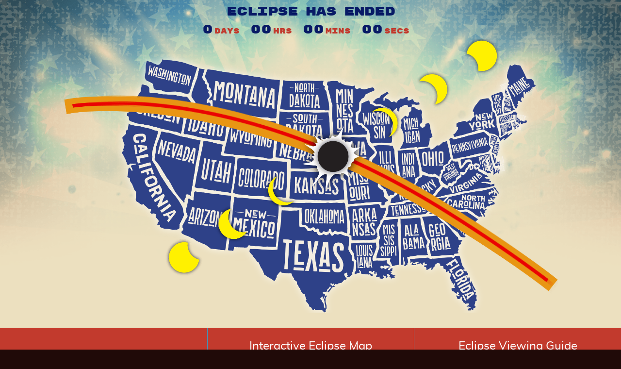

--- FILE ---
content_type: text/html
request_url: http://eclipse-app.simulationcurriculum.com/
body_size: 5806
content:
<!DOCTYPE HTML>
<!--[if lt IE 8]><html class="no-js oldIE" lang="en-US"><![endif]-->
<!--[if IE 8]><html class="no-js lt-ie9" lang="en-US"><![endif]-->
<!--[if IE 9]><html class="no-js ie9" lang="en-US"><![endif]-->
<!--[if (gt IE 9)|!(IE)]><!-->
<html lang="en-US" class="no-js not-ie">
<!--<![endif]-->
<head>
  <meta charset="utf-8">
  <meta name="viewport" content="width=device-width, initial-scale=1.0">
  <meta property="og:url" content="https://eclipse-app.simulationcurriculum.com/download.html" />
  <meta property="og:type" content="product" />
  <meta property="og:title" content="Your Free App For the Upcoming 2017 Total Solar Eclipse" />
  <meta property="og:description" content="The free Eclipse Safari app is your interactive guide to the August 21 2017 Total Solar Eclipse of the Sun. Simulate the eclipse from any location and figure out where you need to go to experience totality!" />
  <meta property="og:image" content="https://eclipse-app.simulationcurriculum.com/assets/img/social-eclipse.png" />
  <meta name="twitter:card" content="summary_large_image" />
  <meta name="twitter:title" content="Your Free App For the Upcoming 2017 Total Solar Eclipse" />
  <meta name="twitter:description" content="The free Eclipse Safari app is your interactive guide to the August 21 2017 Total Solar Eclipse of the Sun. Simulate the eclipse from any location and figure out where you need to go to experience totality!" />
  <meta name="twitter:image" content="https://eclipse-app.simulationcurriculum.com/assets/img/social-eclipse.png" />

  <title>Eclipse Countdown</title>
  <link href="assets/css/style.css?v=20170821" rel="stylesheet">
  

</head>
<body class="cover">


  <header>
    <div class="countdown-clock">
      <h2 id="eclipseHeading">2024 Eclipse Countdown</h2>
      <div class="row timer">
        <span id="cDays" class="days"></span><span class="timer-label">Days</span>
        <span id="cHrs" class="hrs"></span><span class="timer-label">Hrs</span>
        <span id="cMins" class="mins"></span><span class="timer-label">Mins</span>
        <span id="cSecs" class="secs"></span><span class="timer-label">Secs</span>
      </div>
    </div>
    
    <div class="eclipse-1st-location" id="eclipseCurrentLocation">Until First Contact in Mexico</div>
  </header>
  <div class="hero">
    <img class="img-responsive" src="/assets/img/bg-map@2x.png" alt="">
  </div>

  <div class="main">
    <div class="container content">
      <div class="row">
        <nav class="hidden-md hidden-lg portrait-visible">
          <ul class="nav">
            <li class="nav-item"><a class="nav-link" href="news.html"><span class="logo"><span class="sr-only">Space.com</span></span> <span class="nav-text">Eclipse News</span></a></li>
            <li class="nav-item"><a class="nav-link" href="interactive-eclipse-map.html">Interactive Eclipse Map</a></li>
            <li class="nav-item"><a class="nav-link" href="live-eclipse-updates.html">Live Eclipse Updates</a></li>
            <li class="nav-item"><a class="nav-link" href="eclipse-viewing-guide.html">Eclipse Viewing Guide</a></li>
            <li class="nav-item"><a class="nav-link" href="eclipse-giveaway.html">Eclipse Giveaway <span class="badge hide">New Prize</span></a></li>
          </ul>
        </nav>
        <nav class="hidden-xs hidden-sm landscape-visible container">
                  <div class="row equal">
                    <div class="col-sm-4 nav-col"><a class="nav-link pull-right" href="news.html"><span class="logo"><span class="sr-only">Space.com</span></span> <span class="nav-text">Eclipse News</span></a></div>
                    <div class="col-sm-4 nav-col">
                      <div class="row">
                        <div class="col-sm-12 nav-cell left"><a class="nav-link" href="interactive-eclipse-map.html">Interactive Eclipse Map</a></div>
                        <div class="col-sm-12 nav-cell left"><a class="nav-link" href="live-eclipse-updates.html">Live Eclipse Updates</a></div>
                      </div>
                    </div>
                    <div class="col-sm-4 nav-col">
                      <div class="row">
                        <div class="col-sm-12 nav-cell right"><a class="nav-link pull-left" href="eclipse-viewing-guide.html">Eclipse Viewing Guide</a></div>
                        <div class="col-sm-12 nav-cell right"><a class="nav-link pull-left" href="eclipse-giveaway.html">Eclipse Giveaway <span class="badge hide">New Prize</span></a></div>
                      </div>
                    </div>
                  </div>
                </nav>

      </div>
    </div>
  </div>
    <footer class="footer branded text-center">
      <a href="http://www.skysafariastronomy.com/?utm_source=eclipse-safari&utm_medium=app&utm_campaign=eclipse-2017&utm_content=footer-experience-more" target="_blank"><span class="brand-line">Experience More with</span><img src="assets/img/logo-skysafari-5.png" alt="SkySafari 5" class="brand-logo"></a>&nbsp;
      <span class="info-icon">
        <a href="about.html"><span class="info-icon"><span class="glyphicon glyphicon-info-sign" aria-hidden="true"></span></span><span class="sr-only">About Eclipse Safari</span></a>
      </span>
    </footer>
  


  <script src="assets/js/app.js?v=20170821"></script>
  <script src="assets/js/countdown-2024.js?v=20170824"></script>
  <script>
	  (function(i,s,o,g,r,a,m){i['GoogleAnalyticsObject']=r;i[r]=i[r]||function(){
	  (i[r].q=i[r].q||[]).push(arguments)},i[r].l=1*new Date();a=s.createElement(o),
	  m=s.getElementsByTagName(o)[0];a.async=1;a.src=g;m.parentNode.insertBefore(a,m)
	  })(window,document,'script','https://www.google-analytics.com/analytics.js','ga');

	  ga('create', 'UA-7078019-33', 'auto');
	  ga('send', 'pageview');
  </script>

</body>
</html>



--- FILE ---
content_type: text/plain
request_url: https://www.google-analytics.com/j/collect?v=1&_v=j102&a=816117827&t=pageview&_s=1&dl=http%3A%2F%2Feclipse-app.simulationcurriculum.com%2F&ul=en-us%40posix&dt=Eclipse%20Countdown&sr=1280x720&vp=1280x720&_u=IEBAAEABAAAAACAAI~&jid=554951966&gjid=1157155498&cid=104376439.1769035870&tid=UA-7078019-33&_gid=391250060.1769035870&_r=1&_slc=1&z=726930944
body_size: -457
content:
2,cG-YXZF7QYDWC

--- FILE ---
content_type: application/javascript
request_url: http://eclipse-app.simulationcurriculum.com/assets/js/countdown-2024.js?v=20170824
body_size: 7767
content:
// Requirement:
// When timer hits 0:
//      We change the top text “Eclipse Countdown” to “Eclipse in Progress For:”
//      and then the Timer starts counting down to show how long the eclipse has been making landfall.
//
// When eclipse is over - text will change to “Eclipse Has Ended”.
//
// Also need to indicate the state the shadow is currently in.
// Under the counter we will say which state the shadow is currently in, for example “Currently in <state>. 6m 34s until Idaho.”
(function() {
    var eclipseStartUTC = '2024-04-08T18:09:26Z';
    var eclipseEndUTC = '2024-04-08T19:45:12Z';

    var daysSpan = document.getElementById('cDays');
    var hoursSpan = document.getElementById('cHrs');
    var minutesSpan = document.getElementById('cMins');
    var secondsSpan = document.getElementById('cSecs');
    var eclipseHeading = document.getElementById('eclipseHeading');
    var eclipseCurrentLocation =  document.getElementById('eclipseCurrentLocation');
    var timeinterval;
    var eclipseProgress = 0; // 0 = not in progress, 1 = in progress
    var orderedEclipseStatesData;

    function getTimeRemaining(endtime){
        var total = Date.parse(endtime) - Date.parse((new Date()).toUTCString());
        var seconds;
        var minutes;
        var hours;
        var days;

        if (total > 0) {
            seconds = Math.floor((total/1000) % 60);
            minutes = Math.floor((total/1000/60) % 60);
            hours = Math.floor((total/(1000*60*60)) % 24);
            days = Math.floor(total/(1000*60*60*24));
        } else {
            seconds = Math.ceil((total/1000) % 60);
            minutes = Math.ceil((total/1000/60) % 60);
            hours = Math.ceil((total/(1000*60*60)) % 24);
            days = Math.ceil(total/(1000*60*60*24));
        }

        return {
            'total': total,
            'days': days,
            'hours': hours,
            'minutes': minutes,
            'seconds': seconds
        };
    }

    function getCurrentEclipseState(data){
        var nowUTC = Date.parse((new Date()).toUTCString());
        var timeRemainingUntilNextState;
        var currentState;
        var nextState;

        for (var i = 0, len = data.length; i < len; i++){ // don't include Oregon which is the first/default State
            // loop through the data and compare the start times
            currentState = data[i];
            if (nowUTC >= currentState.EpochMs){
                if (i > 0){
                    // not in the last State yet
                    nextState = data[i-1]; // the next state is the previous item in the array
                    timeRemainingUntilNextState = getTimeRemaining(nextState.UTC);
                    // for example “Currently in <state>. 6m 34s until Idaho.”
                    return [currentState.Name, (timeRemainingUntilNextState.minutes > 0 ? timeRemainingUntilNextState.minutes + "m " : "") + timeRemainingUntilNextState.seconds + "s until " + nextState.Name];
                } else {
                    timeRemainingUntilNextState = getTimeRemaining(eclipseEndUTC);
                    return [currentState.Name, (timeRemainingUntilNextState.minutes > 0 ? timeRemainingUntilNextState.minutes + "m " : "") + timeRemainingUntilNextState.seconds + "s until the eclipse ends"];
                }
            }
        }
     }

    function updateClock(){
        var timeRemaining = getTimeRemaining(eclipseStartUTC);
        // if eclipse has not started yet
        if (timeRemaining.total > 0){
            // update the countdown digits
            daysSpan.innerHTML = timeRemaining.days;
            hoursSpan.innerHTML = ('0' + timeRemaining.hours).slice(-2);
            minutesSpan.innerHTML = ('0' + timeRemaining.minutes).slice(-2);
            secondsSpan.innerHTML = ('0' + timeRemaining.seconds).slice(-2);
        }else{
            // eclipse has started
            // when timer hits 0:
            if (eclipseProgress === 0){ // run this only once per page load
                eclipseProgress = 1;

                // we change the top text “Eclipse Countdown” to “Eclipse in Progress For:”
                eclipseHeading.innerHTML = 'Eclipse in Progress For:';
                eclipseHeading.classList.add('long-heading');

                // set the start end end times for shadow entering/exiting States
                orderedEclipseStatesData = [
                    { 'Name': 'South Carolina', 'EpochMs': Date.parse('2017-08-21T18:36:10Z'), 'UTC': '2017-08-21T18:36:10Z' },
                    { 'Name': 'Georgia',        'EpochMs': Date.parse('2017-08-21T18:35:38Z'), 'UTC': '2017-08-21T18:35:38Z' },
                    { 'Name': 'North Carolina', 'EpochMs': Date.parse('2017-08-21T18:33:53Z'), 'UTC': '2017-08-21T18:33:53Z' },
                    { 'Name': 'Tennessee',      'EpochMs': Date.parse('2017-08-21T18:26:06Z'), 'UTC': '2017-08-21T18:26:06Z' },
                    { 'Name': 'Kentucky',       'EpochMs': Date.parse('2017-08-21T18:22:02Z'), 'UTC': '2017-08-21T18:22:02Z' },
                    { 'Name': 'Illinois',       'EpochMs': Date.parse('2017-08-21T18:18:17Z'), 'UTC': '2017-08-21T18:18:17Z' },
                    { 'Name': 'Missouri',       'EpochMs': Date.parse('2017-08-21T18:06:26Z'), 'UTC': '2017-08-21T18:06:26Z' },
                    { 'Name': 'Kansas',         'EpochMs': Date.parse('2017-08-21T18:04:41Z'), 'UTC': '2017-08-21T18:04:41Z' },
                    { 'Name': 'Nebraska',       'EpochMs': Date.parse('2017-08-21T17:46:55Z'), 'UTC': '2017-08-21T17:46:55Z' },
                    { 'Name': 'Wyoming',        'EpochMs': Date.parse('2017-08-21T17:34:27Z'), 'UTC': '2017-08-21T17:34:27Z' },
                    { 'Name': 'Idaho',          'EpochMs': Date.parse('2017-08-21T17:24:56Z'), 'UTC': '2017-08-21T17:24:56Z' },
                    { 'Name': 'Oregon',         'EpochMs': Date.parse('2017-08-21T17:15:54Z'), 'UTC': '2017-08-21T17:15:54Z' }
                ];
            }
            // if eclipse is in progress
            if (timeRemaining.total > -5746000){ // duration is 1 hour, 35 minutes and 46 seconds = 5432500 ms
            // if (timeRemaining.total > (Date.parse(eclipseStartUTC) - Date.parse(eclipseEndUTC))){
                // update the countdown digits
                daysSpan.innerHTML = '0';
                hoursSpan.innerHTML = ('0' + Math.abs(timeRemaining.hours)).slice(-2);
                minutesSpan.innerHTML = ('0' + Math.abs(timeRemaining.minutes)).slice(-2);
                secondsSpan.innerHTML = ('0' + Math.abs(timeRemaining.seconds)).slice(-2);
                // Under the counter we will say which state the shadow is currently in,
                // for example “Currently in <state>. 6m 34s until Idaho.”
                var stateData = getCurrentEclipseState(orderedEclipseStatesData);
                eclipseCurrentLocation.innerHTML = 'Currently in ' + stateData[0] + '<br>' + stateData[1];
            }else{
                // eclipse is over
                // when eclipse is over - Heading will change to "Eclipse Has Ended"
                eclipseHeading.innerHTML = 'Eclipse Has Ended';
                eclipseHeading.classList.remove('long-heading');
                daysSpan.innerHTML = '0';
                hoursSpan.innerHTML = '00';
                minutesSpan.innerHTML = '00';
                secondsSpan.innerHTML = '00';
                // hide the "Currently in... " markup or set to blank
                eclipseCurrentLocation.innerHTML = '';
                clearInterval(timeinterval);
                return;
            }
        }
    }

    timeinterval = setInterval(updateClock,1000); // update every second

    updateClock(); // run function once at first to avoid delay

})();

